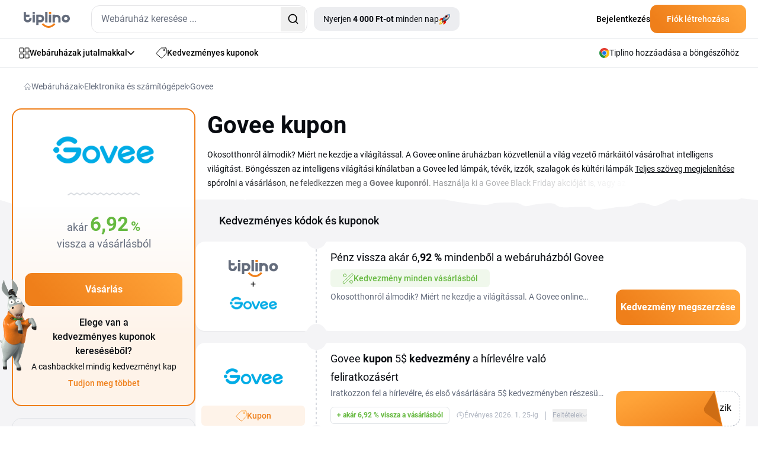

--- FILE ---
content_type: image/svg+xml
request_url: https://www.tiplino.hu/upload/images/shops-shop-logo/790579.svg
body_size: 6578
content:
<?xml version="1.0" encoding="UTF-8" standalone="no"?>
<!-- Created with Inkscape (http://www.inkscape.org/) -->

<svg
   width="180mm"
   height="50mm"
   viewBox="0 0 180 50"
   version="1.1"
   id="svg5"
   xml:space="preserve"
   inkscape:version="1.2.1 (9c6d41e410, 2022-07-14)"
   sodipodi:docname="tesla-cz-logo.svg"
   xmlns:inkscape="http://www.inkscape.org/namespaces/inkscape"
   xmlns:sodipodi="http://sodipodi.sourceforge.net/DTD/sodipodi-0.dtd"
   xmlns="http://www.w3.org/2000/svg"
   xmlns:svg="http://www.w3.org/2000/svg"><sodipodi:namedview
     id="namedview7"
     pagecolor="#ffffff"
     bordercolor="#000000"
     borderopacity="0.25"
     inkscape:showpageshadow="2"
     inkscape:pageopacity="0.0"
     inkscape:pagecheckerboard="0"
     inkscape:deskcolor="#d1d1d1"
     inkscape:document-units="mm"
     showgrid="false"
     inkscape:zoom="0.6325"
     inkscape:cx="304.34783"
     inkscape:cy="104.34783"
     inkscape:window-width="1366"
     inkscape:window-height="699"
     inkscape:window-x="0"
     inkscape:window-y="0"
     inkscape:window-maximized="1"
     inkscape:current-layer="layer1" /><defs
     id="defs2" /><g
     inkscape:label="Layer 1"
     inkscape:groupmode="layer"
     id="layer1"><g
       id="g604"
       transform="translate(-17.693357,-149.38369)"
       style="fill:#153a85;fill-opacity:1;stroke:none"><path
         style="fill:#153a85;stroke-width:0.264583;fill-opacity:1;stroke:none"
         d="m 72.539599,176.95513 -0.06915,-10.64948 -2.447396,-0.0761 -2.447396,-0.0761 v -1.84216 -1.84215 h 11.244792 11.244792 v 1.84215 1.84216 l -2.447396,0.0761 -2.447396,0.0761 -0.06915,10.64948 -0.06915,10.64948 h -6.211705 -6.211705 z m 21.229813,-1.78594 v -12.43542 h 9.260418 9.26042 v 1.98438 1.98437 h -2.91042 -2.91041 v 3.175 3.175 h 2.91041 2.91042 v 1.98438 1.98437 h -2.91042 -2.91041 v 3.30729 3.3073 h 2.91041 2.91042 v 1.98437 1.98438 h -9.26042 -9.260418 z m 24.341668,10.4673 v -2.00063 h 2.22732 c 1.22503,0 2.42005,-0.074 2.65562,-0.16436 0.64135,-0.24611 1.27102,-1.64319 1.0813,-2.39911 -0.0903,-0.35992 -1.41038,-2.2063 -2.93343,-4.10307 -2.16499,-2.69622 -2.86236,-3.76916 -3.1962,-4.91755 -1.1127,-3.82754 1.04673,-7.52996 5.12683,-8.79018 1.50469,-0.46475 2.46171,-0.52782 8.00931,-0.52782 h 6.30041 l 0.0879,1.87526 c 0.0483,1.03139 0.0383,1.92436 -0.0224,1.98437 -0.0606,0.06 -1.11026,0.10912 -2.3325,0.10912 -2.55042,0 -3.08016,0.20249 -3.47225,1.32723 -0.40265,1.15505 -0.12858,1.68514 2.69964,5.22152 2.95092,3.68981 3.36219,4.43544 3.54234,6.42212 0.28488,3.14171 -1.51378,5.93188 -4.62947,7.18149 -1.42268,0.57059 -1.94768,0.61442 -8.33138,0.6956 l -6.81302,0.0866 z m 24.60625,-10.4673 v -12.43542 h 6.35 6.35 v 10.45104 10.45105 h 2.51354 2.51355 v 1.98437 1.98438 h -8.86355 -8.86354 z m 20.10834,12.33598 c 0,-0.10411 4.91819,-23.13743 5.1632,-24.18078 l 0.1409,-0.6 6.38728,0.0708 6.38729,0.0708 2.59103,12.03855 c 1.42507,6.62119 2.59612,12.18948 2.60233,12.37397 0.009,0.26381 -1.35507,0.32031 -6.38733,0.26458 l -6.39863,-0.0709 -0.52032,-1.91822 -0.52032,-1.91823 h -2.32364 c -2.5987,0 -2.34189,-0.21586 -2.91173,2.44739 l -0.32552,1.52136 h -1.94227 c -1.06825,0 -1.94227,-0.0447 -1.94227,-0.0994 z m 8.46903,-8.0365 c 0.001,-0.10914 -0.31902,-1.56766 -0.71181,-3.24115 l -0.71418,-3.04271 -0.58419,2.47821 c -0.32131,1.36301 -0.65286,2.82152 -0.73679,3.24114 l -0.15258,0.76295 h 1.44859 c 0.79673,0 1.44966,-0.0893 1.45096,-0.19844 z"
         id="path248"
         sodipodi:nodetypes="ccccccccccccccccccccccccccccccccccccccccccccscssssscccssssssccccccccccccccccscccscscccsscscccscsscsc" /><path
         sodipodi:type="star"
         style="fill:#153a85;stroke-width:1;fill-opacity:1;stroke:none"
         id="path356"
         inkscape:flatsided="false"
         sodipodi:sides="6"
         sodipodi:cx="42.96524"
         sodipodi:cy="146.88268"
         sodipodi:r1="7.4626613"
         sodipodi:r2="2.2387984"
         sodipodi:arg1="0.52359878"
         sodipodi:arg2="1.0471976"
         inkscape:rounded="0"
         inkscape:randomized="0"
         d="m 49.428095,150.61401 -5.343455,-1.79248 -1.1194,5.52381 -1.119399,-5.52381 -5.343455,1.79248 4.224056,-3.73133 -4.224056,-3.73134 5.343455,1.79248 1.1194,-5.52381 1.119399,5.52381 5.343455,-1.79248 -4.224056,3.73134 z"
         inkscape:transform-center-y="-2.0810124e-06"
         transform="matrix(0.48251902,0,0,0.48251902,23.411893,89.910323)" /><path
         style="fill:#153a85;stroke-width:0.264583;fill-opacity:1;stroke:none"
         d="m 39.38393,192.17526 c -3.333593,-0.86016 -5.65745,-2.20148 -8.224389,-4.74708 -2.4348,-2.41457 -3.550694,-4.131 -4.679923,-7.1985 -0.654882,-1.77896 -0.711609,-2.24943 -0.711609,-5.90181 0,-3.65237 0.05673,-4.12284 0.711609,-5.9018 1.004335,-2.72824 2.141624,-4.60178 4.010361,-6.60657 2.081435,-2.23297 4.79828,-4.00175 7.597175,-4.94608 2.866899,-0.96728 7.328366,-1.21549 10.112444,-0.56259 6.683408,1.56734 12.007743,6.71786 13.838591,13.38683 0.639323,2.32878 0.641215,6.91975 0.0038,9.26042 -1.777802,6.52845 -6.879098,11.59584 -13.335857,13.2472 -2.654889,0.679 -6.623858,0.66622 -9.322212,-0.03 z m 10.186459,-1.61688 c 1.018646,-0.3632 2.43662,-1.02615 3.151056,-1.47322 l 1.298969,-0.81285 -1.068866,-0.5453 c -1.679005,-0.85656 -3.504304,-2.87088 -4.468238,-4.93094 -0.635116,-1.35733 -1.013905,-2.77452 -1.41478,-5.2932 -1.409438,-8.85544 -1.527275,-9.29856 -2.574474,-9.68105 -0.412047,-0.1505 -0.767369,-0.0626 -1.235351,0.30548 -0.758673,0.59677 -1.001441,1.54654 -1.787782,6.99432 -0.294066,2.03729 -0.714115,4.41004 -0.933443,5.27278 -0.797523,3.13709 -2.402854,5.45507 -4.877885,7.04329 -1.570048,1.0075 -1.503368,1.16023 1.012178,2.31838 2.99227,1.37764 4.340644,1.64281 7.871533,1.54797 2.565798,-0.0689 3.530368,-0.21199 5.027083,-0.74566 z m -14.920042,-5.93033 c 1.620982,-0.52648 3.278258,-1.98668 4.103774,-3.61576 0.799731,-1.57819 1.208582,-3.43767 2.093724,-9.52239 0.753035,-5.17658 1.272903,-6.6148 2.55222,-7.06077 1.121348,-0.39091 2.067756,0.0997 2.703257,1.40124 0.303054,0.62069 0.796191,3.03007 1.24553,6.08542 0.409115,2.78185 0.942458,5.87029 1.185205,6.8632 0.862127,3.52635 3.137142,5.64169 6.7648,6.28999 l 1.851403,0.33086 0.629905,-0.77348 c 0.977503,-1.20032 2.131655,-3.50126 2.776841,-5.53599 0.822773,-2.59478 0.820349,-6.89689 -0.0054,-9.525 -0.967142,-3.07822 -2.057746,-4.84451 -4.494202,-7.27859 -3.28146,-3.27824 -6.436813,-4.69665 -11.009286,-4.94893 -5.160572,-0.28474 -9.48611,1.35382 -13.07255,4.95199 -5.862543,5.88174 -6.69256,14.56585 -2.073741,21.69665 l 0.883116,1.3634 1.322916,-0.16287 c 0.727605,-0.0896 1.871711,-0.34111 2.542459,-0.55897 z"
         id="path572" /></g></g></svg>


--- FILE ---
content_type: image/svg+xml
request_url: https://www.tiplino.hu/images/tiplino_logo_new_color.svg
body_size: 5502
content:
<svg width="300" height="104" viewBox="0 0 300 104" fill="none" xmlns="http://www.w3.org/2000/svg">
<g clip-path="url(#clip0_4731_2471)">
<path fill-rule="evenodd" clip-rule="evenodd" d="M40.4528 39.7293H40.3975C39.3833 39.7293 38.5092 39.7297 37.8889 39.7306C36.8099 39.7313 36.8099 39.7313 36.8099 39.8218C36.7708 43.7301 36.397 46.2147 35.6329 47.6413C34.984 48.8797 34.1026 49.9904 33.0338 50.9166C32.0123 51.7844 30.8381 52.4677 29.5671 52.9338C28.3665 53.3972 27.0875 53.6409 25.7951 53.6526C24.4869 53.6393 23.19 53.4164 21.957 52.993C20.6338 52.5603 19.4139 51.8747 18.3698 50.9769C17.2849 50.0425 16.4019 48.9096 15.7714 47.6433C15.0932 46.2461 14.7549 44.717 14.7824 43.1735V33.2595H37.7887V18.4997H14.7824V0.583008L0.000602245 0.583008L0.000602245 43.1128C-0.0942478 47.015 0.719082 50.8878 2.38035 54.4444C3.83189 57.4588 5.92288 60.1435 8.51724 62.3238C10.9523 64.3428 13.7549 65.9047 16.7813 66.9295C19.5948 67.9045 22.5572 68.4164 25.5454 68.4441C28.5536 68.4135 31.5359 67.9017 34.3717 66.9295C41.4255 64.5909 46.3575 60.2599 49.0291 54.0567C51.1969 49.0223 51.4711 43.8046 51.4679 39.8214V39.7325L47.2605 39.7313C45.0362 39.7306 42.4732 39.7293 40.4528 39.7293Z" fill="#646C7C"/>
<path d="M72.4924 18.1445H57.5654V69.085H72.4924V18.1445Z" fill="#646C7C"/>
<path fill-rule="evenodd" clip-rule="evenodd" d="M127.05 59.9778C129.157 57.5609 130.785 54.7872 131.849 51.7968C132.853 49.0518 133.382 46.1649 133.414 43.253C133.385 40.3603 132.856 37.4927 131.848 34.7694C130.79 31.8397 129.176 29.1267 127.09 26.7698C124.838 24.258 122.065 22.2338 118.95 20.8289C115.276 19.2209 111.276 18.4338 107.245 18.5258L81.4502 18.5258V85.9771H96.1071V68.343H107.326C111.325 68.519 115.308 67.7489 118.93 66.0993C122.043 64.6213 124.807 62.5374 127.05 59.9778ZM117.39 47.1461C116.909 48.3763 116.203 49.5128 115.307 50.5014C114.348 51.5342 113.2 52.3871 111.922 53.0174C110.491 53.71 108.908 54.0587 107.307 54.0341H96.107V32.8343H107.307C108.901 32.8098 110.48 33.137 111.924 33.7911C113.231 34.4037 114.401 35.2585 115.369 36.3071C116.296 37.3176 117.004 38.4985 117.45 39.7794C117.889 40.9728 118.119 42.2283 118.132 43.4948C118.12 44.7458 117.868 45.9839 117.39 47.1461Z" fill="#646C7C"/>
<path d="M178.631 18.1445H163.702V69.085H178.631V18.1445Z" fill="#646C7C"/>
<path d="M154.582 0L139.653 0V69.0854H154.582V0Z" fill="#646C7C"/>
<path d="M72.0389 0.298828L58.0186 0.298828V13.8705H72.0389V0.298828Z" fill="#646C7C"/>
<path d="M178.553 0.0996094L163.778 0.0996094V14.4019H178.553V0.0996094Z" fill="#EF7F1A"/>
<path fill-rule="evenodd" clip-rule="evenodd" d="M298.415 35.1482C297.344 32.183 295.711 29.4372 293.6 27.0517C291.32 24.5097 288.513 22.461 285.362 21.0391C281.788 19.4716 277.903 18.6793 273.98 18.7178L273.977 18.7134H273.784C273.693 18.7128 273.606 18.7076 273.515 18.7076L273.331 18.7107V18.7142C269.336 18.5568 265.36 19.3356 261.741 20.9844C258.591 22.4802 255.794 24.5894 253.524 27.1799C251.391 29.6259 249.744 32.4332 248.667 35.4598C247.65 38.238 247.115 41.1597 247.083 44.1068C247.112 47.0344 247.647 49.9367 248.667 52.6929C249.739 55.6581 251.372 58.4039 253.483 60.7894C255.762 63.3314 258.569 65.3801 261.721 66.802C265.44 68.4296 269.488 69.2265 273.568 69.1335H274.376L274.378 69.1234C278.164 69.1997 281.918 68.4237 285.342 66.8568C288.492 65.3609 291.289 63.2518 293.559 60.6613C295.692 58.2152 297.339 55.4079 298.417 52.3814C299.433 49.6031 299.968 46.6814 300 43.7343C299.971 40.8066 299.435 37.9044 298.415 35.1482ZM283.782 47.6743C283.295 48.9194 282.581 50.0696 281.674 51.0702C280.703 52.1154 279.542 52.9786 278.248 53.6166C276.799 54.3176 275.197 54.6706 273.578 54.6456H273.382C271.81 54.6558 270.256 54.327 268.832 53.6831C267.509 53.0631 266.324 52.198 265.345 51.1367C264.407 50.114 263.69 48.9188 263.239 47.6224C262.795 46.4146 262.562 45.1439 262.549 43.8622C262.561 42.596 262.816 41.3429 263.3 40.1667C263.787 38.9216 264.502 37.7714 265.409 36.7709C266.379 35.7256 267.541 34.8624 268.834 34.2244C270.283 33.5234 271.885 33.1705 273.505 33.1954H273.701C275.272 33.1852 276.827 33.514 278.25 34.1578C279.573 34.7779 280.758 35.643 281.737 36.7042C282.676 37.7269 283.392 38.9221 283.844 40.2185C284.287 41.4263 284.52 42.697 284.533 43.9787C284.521 45.245 284.267 46.498 283.782 47.6743Z" fill="#646C7C"/>
<path fill-rule="evenodd" clip-rule="evenodd" d="M239.463 55.0072V44.1469C239.645 40.276 238.85 36.4205 237.146 32.9142C235.619 29.9012 233.466 27.2256 230.822 25.055C228.325 23.0146 225.459 21.4394 222.37 20.409C219.534 19.437 216.552 18.9252 213.544 18.8945C210.556 18.922 207.593 19.4343 204.78 20.41C204.058 20.6525 203.348 20.9271 202.652 21.2336V18.1445H187.752V69.2404H202.652V69.1951H202.781V55.0072V44.1654C202.756 42.6224 203.094 41.0941 203.769 39.6964C204.402 38.431 205.285 37.2981 206.369 36.3616C207.413 35.4638 208.633 34.7786 209.956 34.3467C211.189 33.9225 212.486 33.6996 213.794 33.6872C215.086 33.6985 216.365 33.9421 217.566 34.4055C218.837 34.8712 220.011 35.5542 221.032 36.4219C222.099 37.3502 222.98 38.4608 223.631 39.6981C224.347 41.084 224.707 42.6163 224.682 44.1654V55.0072H224.68V69.1951H239.468V55.0072H239.463Z" fill="#646C7C"/>
<path fill-rule="evenodd" clip-rule="evenodd" d="M196.837 73.6371C184.977 85.993 173.181 92.2805 161.778 92.3257H161.655C150.189 92.3257 138.23 86.0265 126.108 73.6025L117.34 81.6178C131.831 96.4705 146.738 104 161.652 104C161.709 104 161.769 104 161.827 104C176.699 103.941 191.45 96.3992 205.671 81.5835L196.837 73.6371Z" fill="#EF7F1A"/>
</g>
<defs>
<clipPath id="clip0_4731_2471">
<rect width="300" height="104" fill="white"/>
</clipPath>
</defs>
</svg>


--- FILE ---
content_type: image/svg+xml
request_url: https://www.tiplino.hu/upload/images/shops-shop-logo/791079.svg
body_size: 8862
content:
<?xml version="1.0" encoding="utf-8"?>
<!-- Generator: Adobe Illustrator 24.0.0, SVG Export Plug-In . SVG Version: 6.00 Build 0)  -->
<svg version="1.1" id="图层_1" xmlns="http://www.w3.org/2000/svg" xmlns:xlink="http://www.w3.org/1999/xlink" x="0px" y="0px"
	 viewBox="0 0 1971 550" style="enable-background:new 0 0 1971 550;" xml:space="preserve">
<style type="text/css">
	.st0{fill:#F1403C;}
	.st1{fill:#0066FF;}
</style>
<g>
	<path class="st0" d="M1786.93,279.47c-12.12-117.36-117.08-202.69-234.44-190.57c-65.06,6.72-120.23,41.99-154.46,92.05
		c32.93-35.08,78.12-58.97,129.75-64.3c113.88-11.76,215.71,71.03,227.46,184.9c8.18,79.22-29.44,152.58-91.42,193.87
		C1744.55,458.23,1796.57,372.81,1786.93,279.47z"/>
</g>
<path class="st1" d="M1536.35,202c0,15.58-12.63,28.2-28.2,28.2c-15.58,0-28.2-12.63-28.2-28.2c0-15.58,12.63-28.2,28.2-28.2
	C1523.72,173.8,1536.35,186.43,1536.35,202z"/>
<path class="st1" d="M1902.23,246.82c-3.52,0-6.4,2.88-6.4,6.4v9.86c0,3.52-1.92,4.25-4.26,1.62c0,0-10.23-11.47-18.89-15.85
	c-8.62-4.38-18.82-6.54-30.6-6.54c-19.36,0-42.76,16.65-42.76,16.65c-2.87,2.04-4.64,6.53-3.93,9.97c0,0,4.59,31.18,3.6,50.97
	c-1.28,25.63-13.54,61.67-13.54,61.67c-0.91,3.4,0.19,7.71,2.95,11.1c13.15,16.16,32.19,25.55,53.04,25.55
	c11.55,0,21.66-2.21,30.37-6.72c8.71-4.47,18-15.54,18-15.54c2.26-2.69,4.11-2.02,4.11,1.5v5.17c0,3.52-0.29,9.26-0.65,12.76
	c0,0-1.78,17.23-6.7,22.61c-4.88,5.37-13.31,8.08-25.27,8.08c-7.22,0-12.9-1.26-17.15-3.7c-4.2-2.44-5.7-5.57-5.7-5.57
	c-1.53-3.17-5.66-5.76-9.17-5.76h-42.85c-3.52,0-5.5,2.74-4.4,6.08c0,0,4.19,23.25,22.01,34.76c13.55,8.76,33.08,13.22,58.8,13.22
	c17.82,0,33.12-2.71,45.84-8.12c12.77-5.42,22.48-13.4,29.15-23.92c3.66-5.73,6.27-12.86,7.81-21.48
	c1.58-8.58,2.21-38.19,2.21-38.19c0.07-3.52,0.14-9.27,0.14-12.79V253.22c0-3.52-2.88-6.4-6.39-6.4H1902.23z M1884.56,362.97
	c-5.82,7.67-13.99,11.51-24.5,11.51c-9.89,0-17.74-3.88-23.42-11.64c-5.73-7.76-8.62-18.41-8.62-31.95
	c0-14.71,2.84-25.95,8.53-33.75c5.68-7.81,13.8-11.73,24.46-11.73c10.6,0,18.64,3.88,24.14,11.55c5.46,7.72,8.17,19.04,8.17,33.93
	C1893.31,344.61,1890.42,355.35,1884.56,362.97z"/>
<path class="st1" d="M501.07,263.03c-15.38-16.69-36.59-25-63.58-25c-26.12,0-46.93,8.21-62.32,24.59
	c-15.43,16.43-23.15,38.67-23.15,66.78c0,27.62,7.67,49.41,22.97,65.39c15.34,16.02,36.14,24,62.5,24
	c21.66,0,39.85-5.14,54.47-15.34c14.62-10.2,26.85-37.44,26.85-37.44c1.44-3.21-0.26-5.83-3.77-5.83h-40.68
	c-3.52,0-7.67,2.58-9.23,5.74c0,0-2.49,5.05-7.32,8.16c-4.78,3.16-10.88,4.69-18.27,4.69c-9.98,0-17.55-3.16-22.7-9.43
	c-5.19-6.32-6.99-21.09-6.99-21.09c-0.43-3.49,2.1-6.35,5.62-6.35h102.05c3.52,0,6.48-1.02,6.58-2.26c0,0,0,0,0.05-1.4
	c0.05-1.4,0.09-3.47,0.09-6.18C524.23,302.7,516.51,279.68,501.07,263.03z M413.92,310.67c-3.52,0.01-5.79-2.8-5.05-6.24
	c0,0,2.94-13.65,8.4-19.69c5.46-6.05,12.77-9.07,21.93-9.07c9.7,0,17.33,3.07,22.92,9.2c5.55,6.18,7.65,19.32,7.65,19.32
	c0.56,3.47-1.87,6.32-5.39,6.33L413.92,310.67z"/>
<path class="st1" d="M687.94,263.03c-15.43-16.69-36.64-25-63.62-25c-26.13,0-46.93,8.21-62.32,24.59
	c-15.43,16.43-23.14,38.67-23.14,66.78c0,27.62,7.67,49.41,22.97,65.39c15.34,16.02,36.14,24,62.5,24
	c21.67,0,39.85-5.14,54.47-15.34c14.62-10.2,26.85-37.44,26.85-37.44c1.44-3.21-0.26-5.83-3.78-5.83h-40.68
	c-3.52,0-7.67,2.58-9.23,5.74c0,0-2.49,5.05-7.32,8.16c-4.79,3.16-10.88,4.69-18.28,4.69c-9.97,0-17.55-3.16-22.7-9.43
	c-5.19-6.32-6.99-21.09-6.99-21.09c-0.42-3.49,2.11-6.35,5.62-6.35h102.05c3.52,0,6.48-1.02,6.57-2.26c0,0,0,0,0.05-1.4
	c0.05-1.4,0.09-3.47,0.09-6.18C711.05,302.7,703.32,279.68,687.94,263.03z M600.74,310.67c-3.52,0.01-5.79-2.8-5.05-6.24
	c0,0,2.94-13.65,8.4-19.69c5.47-6.05,12.77-9.07,21.93-9.07c9.7,0,17.33,3.07,22.92,9.2c5.55,6.18,7.66,19.32,7.66,19.32
	c0.56,3.47-1.87,6.32-5.39,6.33L600.74,310.67z"/>
<path class="st1" d="M841.22,315.63c-1.76-3.05-1.26-7.67,1.1-10.28l50.29-55.38c2.37-2.6,1.42-4.74-2.1-4.74h-52.5
	c-3.52,0-8.29,2.16-10.61,4.81l-42.83,48.82c-2.32,2.64-4.22,1.93-4.22-1.59V191.3c0-3.52-2.88-6.4-6.4-6.4H732.1
	c-3.52,0-6.39,2.88-6.39,6.4v217.35c0,3.52,2.87,6.39,6.39,6.39h41.85c3.52,0,6.4-2.88,6.4-6.39v-32.97c0-3.52,1.99-8.48,4.42-11.02
	l11.64-12.15c2.43-2.54,5.78-2.08,7.44,1.02l29.89,55.86c1.66,3.1,5.89,5.64,9.41,5.64h48.94c3.52,0,4.96-2.49,3.2-5.54
	L841.22,315.63z"/>
<path class="st1" d="M1074.15,266.99c-13.31-16.88-30.37-25.31-51.08-25.31c-11.15,0-21.08,2.21-29.78,6.72
	c-8.71,4.47-17.39,14.9-17.39,14.9c-2.25,2.7-4.09,2.04-4.09-1.48v-68.88c0-3.52-2.88-6.4-6.4-6.4h-42.49
	c-3.52,0-6.39,2.88-6.39,6.4v217.35c0,3.52,2.87,6.39,6.39,6.39h42.8c3.52,0,6.39-2.88,6.39-6.39v-9.59c0-3.52,1.84-4.18,4.09-1.48
	c0,0,9.35,11.24,17.57,15.66c8.17,4.42,17.73,6.63,28.66,6.63c21.25,0,38.49-8.21,51.8-24.59c13.27-16.43,19.9-37.91,19.9-64.48
	C1094.14,305.66,1087.46,283.87,1074.15,266.99z M1027.98,364.87c-5.68,8.08-13.85,12.09-24.46,12.09
	c-10.6,0-18.68-3.97-24.14-11.96c-5.46-7.94-8.21-19.63-8.21-35.06c0-14.17,2.93-25.18,8.75-33.03c5.83-7.9,14.04-11.82,24.55-11.82
	c9.88,0,17.69,4.02,23.42,12.05c5.73,8.03,8.62,18.95,8.62,32.8C1036.52,345.15,1033.67,356.79,1027.98,364.87z"/>
<path class="st1" d="M1222.1,246.82c-3.52,0-6.4,2.88-6.4,6.4v78c0,3.52-0.25,9.26-0.56,12.77c0,0-1.65,18.54-6.07,24.95
	c-4.42,6.41-11.51,9.61-21.16,9.61c-8.66,0-14.76-2.66-18.23-7.9c-3.48-5.28-4.76-22.46-4.76-22.46c-0.26-3.51-0.48-9.26-0.48-12.77
	v-82.2c0-3.52-2.88-6.4-6.39-6.4h-42.81c-3.52,0-6.4,2.88-6.4,6.4v103.9c0,3.52,0.41,9.25,0.91,12.73c0,0,3.84,26.92,13.31,36.58
	c9.47,9.61,23.55,14.44,42.33,14.44c10.92,0,20.58-2.26,28.97-6.72c8.4-4.47,18.39-16.09,18.39-16.09c2.29-2.67,4.17-1.97,4.17,1.55
	v10.68c0,3.52,2.88,6.39,6.39,6.39h41.59c3.52,0,6.39-2.88,6.39-6.39V253.22c0-3.52-2.88-6.4-6.39-6.4H1222.1z"/>
<path class="st1" d="M1414.29,246.82c-3.52,0-7.18,2.77-8.13,6.16l-29.2,103.48c-0.96,3.39-2.5,3.38-3.43-0.01l-28.46-103.46
	c-0.93-3.39-4.57-6.17-8.09-6.17h-47.05c-3.52,0-5.37,2.69-4.12,5.98l52.63,138.36c1.25,3.29,2.41,6.29,2.59,6.68
	c0.18,0.39,1.27,3.41,2.44,6.73c0,0,5.55,15.76,5.55,20.05c0,6.36-1.95,10.83-5.73,13.44c-3.79,2.62-14.78,3.42-14.78,3.42
	c-3.51,0.25-8.81,0.46-11.77,0.46s-5.39,2.88-5.39,6.39v31.3c0,3.52,2.88,6.39,6.39,6.39h1.92c3.52,0,9.27-0.04,12.79-0.1
	c0,0,17.97-0.26,23.66-0.98c5.69-0.77,10.52-1.94,14.44-3.61c5.32-2.39,10.02-6.68,14.08-12.82c4.06-6.13,12.31-26.99,12.31-26.99
	c1.3-3.27,3.33-8.66,4.52-11.97l63.5-176.72c1.19-3.31-0.71-6.02-4.23-6.02H1414.29z"/>
<path class="st1" d="M1487.26,246.82c-3.52,0-6.39,2.88-6.39,6.4v157.06c0,3.52,2.88,6.39,6.39,6.39h42.53c3.52,0,6.4-2.88,6.4-6.39
	V253.22c0-3.52-2.88-6.4-6.4-6.4H1487.26z"/>
<path class="st1" d="M1715.34,257.51c-9.35-9.5-23.29-14.89-43.19-14.89c-11.69,0-21.7,2.26-30.14,6.77
	c-8.44,4.56-17.42,15.73-17.42,15.73c-2.21,2.74-4.01,2.11-4.01-1.41v-10.49c0-3.52-2.88-6.4-6.4-6.4h-41.54
	c-3.52,0-6.39,2.88-6.39,6.4v157.06c0,3.52,2.88,6.39,6.39,6.39h42.49c3.52,0,6.4-2.88,6.4-6.39v-78.19c0-3.52,0.26-9.26,0.58-12.77
	c0,0,1.67-18.27,6.14-24.77c4.47-6.5,11.59-9.79,21.39-9.79c8.98,0,14.54,3.15,18.46,8.21c5.32,6.88,4.68,31.83,4.68,31.83
	c0.18,3.51,0.33,9.27,0.33,12.78v72.68c0,3.52,2.88,6.39,6.39,6.39h42.81c3.52,0,6.39-2.88,6.39-6.39V312.6
	C1728.69,309.08,1730.1,272.51,1715.34,257.51z"/>
<path class="st0" d="M124.54,92.56c5.88-21.45,18.71-46.91,46.5-46.91l0.9,0.01c46.07,0.84,61.1,41.26,65.95,64.58l32.14,5.01
	c-3.95-26.43-21.71-99.21-97.53-100.59l-1.52-0.01c-46.3,0-68.55,38.34-77.44,73.07L124.54,92.56z"/>
<path class="st0" d="M237.93,110.49L124.52,92.64c0.01-0.02,0.01-0.05,0.02-0.07l-31.01-4.84c0,0.01-0.01,0.03-0.01,0.04
	l-36.46-5.72c-18.86-2.98-35.87,11.6-35.87,30.69v381.53c0,19.63,17.92,34.29,37.14,30.46L312.11,474
	c14.48-2.93,24.95-15.66,24.95-30.46V152.57c0-15.25-11.15-28.29-26.27-30.64l-40.56-6.36l-0.17-0.03
	c-0.01-0.09-0.03-0.19-0.04-0.29l-32.14-5.01C237.9,110.32,237.92,110.41,237.93,110.49z M295.62,247.97
	c0.46,1.91,0.52,2.76-0.76,4.32c-0.73,0.89-2.58,1.51-2.58,1.51l-49.8,0.07c0,0-1.79,0.07-2.66-0.65c-0.81-0.68-1.45-1.8-1.72-2.44
	c-3.81-9.1-8.87-15.03-16.21-19.84c-7.86-5.15-17.43-7.73-28.78-7.73c-17.2,0-31.13,7.03-41.76,21.01
	c-10.57,14.03-15.91,32.56-15.91,55.59c0,22.72,5.24,40.79,15.68,54.22c10.48,13.43,24.46,20.14,41.98,20.14
	c13.98,0,25.57-3.59,34.76-10.67c9.2-7.13,14.9-17.06,17.1-29.8h-46.38c0,0-2.3,0.24-4.31-1.58c-1.05-0.96-1.5-3.45-1.5-3.45v-34.16
	c0,0,0.49-2.77,1.98-4.26c1.34-1.34,4.26-1.62,4.26-1.62h93.55c0,0,2.95,0.13,4.41,1.52c1.34,1.27,1.53,4.22,1.53,4.22v112.08
	c0,0,0.01,2.4-1.05,3.93c-0.89,1.29-2.86,1.91-2.86,1.91l-33.57,4.22c0,0-2.01,0.43-3.88-1.15c-1.01-0.85-1.06-2.95-1.06-2.95
	l0.07-26.16c-8.83,12.28-19.31,21.47-31.45,27.45c-12.14,5.98-26.35,9.01-42.58,9.01c-15.17,0-29.24-2.81-42.12-8.33
	c-12.91-5.47-24.27-13.61-34.16-24.32c-10.3-11.04-18.07-24.05-23.41-38.99c-5.29-14.99-7.96-31.32-7.96-49.07
	c0-38.3,10.95-69.02,32.88-92.2c21.94-23.13,51.09-34.67,87.51-34.67c27.45,0,50.17,6.9,68.06,20.69
	C279.37,208.55,290.26,225.92,295.62,247.97z"/>
</svg>


--- FILE ---
content_type: image/svg+xml
request_url: https://www.tiplino.hu/new-design/profile-shop/bg-profile-shop.svg
body_size: 4431
content:
<svg xmlns="http://www.w3.org/2000/svg" width="1920" height="386" viewBox="0 0 1920 386" fill="none">
    <path d="M1920 373.375C1920 177.2 1920 0 1920 0H3.95775e-05C3.95775e-05 0 3.29101e-05 174.96 0 370.015C6.14471 371.101 14.8996 374.657 21.0224 375.988C22.6843 374.848 53.9432 368.693 55.0876 367.523C60.2046 362.629 69.6487 364.556 82.4411 361.08C86.8802 363.798 109.588 366.062 115.128 368.101C119.961 366.398 121.885 362.312 129.196 361.983C132.323 361.912 135.253 364.051 139.393 364.283C145.086 364.604 162.084 360.625 168.404 359.746C169.461 359.559 169.978 359.588 171.553 359.43C175.759 358.926 180.547 357.715 185.81 357.024C191.095 356.087 196.336 355.642 200.454 356.12C209.726 357.135 207.59 357.755 210.928 361.151C215.732 365.616 222.132 369.677 226.396 374.358C239.021 366.926 279.643 372.171 298.922 371.775C310.374 371.679 321.46 369.835 332.438 369.218C346.564 368.286 362.09 369.159 375.699 368.197C377.273 368.039 379.365 367.91 380.961 367.506C386.246 366.569 390.539 365.083 395.284 364.363C395.824 364.147 396.859 364.205 397.398 363.989C398.841 365.304 400.307 366.373 402.289 367.472C408.201 365.337 409.469 368.616 414.535 370.134C416.284 368.012 418.981 366.93 423.231 365.935C425.862 365.59 428.494 365.244 430.607 364.87C434.296 364.337 436.322 364.944 437.743 366.505C450.878 365.023 461.367 358.21 473.147 354.431C476.682 355.617 477.046 357.364 479.546 358.492C494.095 364.492 530.869 360.391 545.469 359.979C559.529 359.783 574.108 359.615 588.168 359.419C592.848 359.436 597.549 359.207 602.746 359.252C611.071 359.227 619.934 358.985 628.28 358.714C637.683 358.256 647.042 358.289 656.379 358.567C660.454 359.537 663.494 360.448 665.906 362.558C670.309 359.844 681.461 357.264 688.75 357.18C689.115 358.928 691.87 363.031 695.988 363.509C700.107 363.988 704.101 360.017 708.846 359.297C711.995 358.981 714.583 359.126 717.149 359.517C720.188 360.429 723.206 361.585 726.245 362.497C742.434 367.602 759.79 371.292 778.29 373.813C784.952 374.928 792.153 375.827 798.859 376.451C803.495 376.958 808.649 377.495 813.306 377.757C815.894 377.902 818.482 378.048 821.069 378.193C827.367 377.561 830.108 375.987 835.91 375.08C842.769 373.985 867.267 373.389 874.403 375.024C879.513 376.052 882.312 379.664 887.983 380.229C891.628 380.188 894.82 379.38 897.495 378.544C906.49 376.829 913.845 376.009 924.305 375.363C942.097 374.143 934.845 379.657 949.722 381.974C954.853 382.756 968.506 381.304 974.738 381.407C981.488 381.54 988.237 381.673 995.009 381.56C999.084 382.53 998.887 384.739 1003.5 385.492C1005.03 385.825 1006.58 385.913 1008.14 386C1012.3 385.987 1017.54 385.542 1022.28 384.822C1030.18 383.785 1038.12 382.257 1042.84 381.783C1048.62 381.121 1054.9 380.734 1061.69 380.375C1068.55 379.281 1069.24 377.346 1075.11 375.702C1081.52 373.841 1086.69 374.132 1094.28 376.533C1104.91 379.845 1103.7 381.751 1112.35 378.043C1123.14 373.715 1128.59 370.978 1137.36 365.878C1143.82 371.437 1141.61 368.087 1146.38 371.978C1184.6 356.691 1215.67 360.669 1254.78 367.3C1269.16 369.343 1286.76 370.332 1301.14 372.375C1305.75 373.128 1310.3 374.618 1314.94 375.125C1324.75 375.924 1327.66 372.386 1335.06 371.075C1339.29 370.326 1342.87 371.021 1347.09 370.271C1352.36 369.58 1354.19 366.476 1360.94 366.609C1371.34 366.7 1370 370.079 1377.61 372.234C1376.62 371.685 1399.88 373.24 1399.9 372.995C1408.16 373.706 1416.4 374.663 1424.66 375.374C1426.21 375.461 1427.74 375.794 1429.29 375.881C1432.38 376.302 1435.46 376.722 1439.08 376.925C1457.61 379.201 1477.17 375.613 1496.45 375.217C1518.86 374.75 1505.33 380.651 1520.31 381.741C1528.15 375.519 1537.84 383.467 1545.52 384.886C1553.71 386.333 1556.47 384.515 1560.77 383.029C1575.22 378.413 1585.35 369.853 1600.81 365.541C1608.51 366.714 1605.06 370.468 1610.06 372.723C1616.05 375.528 1622.91 374.433 1630.69 374.624C1631.21 374.653 1632.24 374.711 1632.76 374.74C1637.44 374.757 1642.1 375.019 1647.27 375.31C1651.93 375.572 1656.09 375.559 1660.28 375.301C1666.55 374.914 1673.07 371.825 1679.69 373.431C1684.56 377.16 1687.19 377.801 1692.02 380.924C1697.74 373.979 1708.95 371.87 1722.01 365.448C1726.08 366.417 1727.48 368.223 1731.04 369.164C1731.15 367.936 1731.78 366.738 1732.92 365.568C1742.6 367.84 1751.23 375.481 1760.88 378.738C1766.47 376.338 1782.42 376.248 1791.65 377.754C1799.35 378.927 1811.59 381.59 1819.38 381.781C1830.81 381.931 1828.69 382.305 1833.94 375.938C1836.23 373.599 1838.03 372.841 1841.85 370.835C1845.67 368.829 1862.48 369.749 1868.54 371.817L1896.6 379.462" fill="white"/>
</svg>